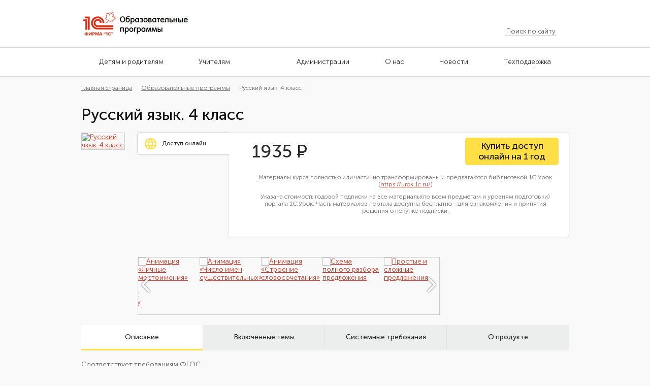

--- FILE ---
content_type: text/html; charset=UTF-8
request_url: https://obr.1c.ru/educational/uchenikam/russkiy-yazyk-4-klas/
body_size: 12240
content:
<!DOCTYPE html PUBLIC "-//W3C//DTD XHTML 1.0 Transitional//EN" "http://www.w3.org/TR/xhtml1/DTD/xhtml1-transitional.dtd">
<html>
<head>
    <title>Русский язык. 4 класс - обучающая программа</title>
    <!--скрипт для капчи    -->
    <script src="https://smartcaptcha.cloud.yandex.ru/captcha.js?render=onload&onload=onloadCallbackRecap" defer></script>
    <script>
        var recaptchaResponse = '';
        var onloadCallbackRecap = function () {
            return;
            if (!window.smartCaptcha) return;
            window.smartCaptcha.render('captcha-container', {
                sitekey: 'ysc1_kaUB0Ja9za1j3TEUsVxVr10j8eMEWnGZiJwBmQ9T23d2ea34',
                invisible: true, // Сделать капчу невидимой
                callback: onYandexCaptchaCallback,
            });
        };
        function onYandexCaptchaCallback(token) {
            recaptchaResponse = token;
        }
        onloadCallbackRecap();
        function getRecaptchaResponse() {
            return recaptchaResponse;
        }
    </script>
    <script src="https://code.jquery.com/jquery-1.8.3.min.js"></script>
   
    <meta http-equiv="Content-Type" content="text/html; charset=UTF-8" />
<meta name="keywords" content="обучающие программы, репетитор, школа, мультимедийные курсы, энциклопедии, методические рекомендации, подготовка к ЕГЭ, самоучитель, купить диски, мультимедиа образовательные, лицензионные, интерактивная доска, образование" />
<meta name="description" content="Мультимедийный образовательный продукт 1С:Школа. Русский язык. 4 класс - зайдите и ознакомьтесь с содержанием и возможностями! Лучшее от компании 1С." />
<link href="/bitrix/cache/css/s1/web20/page_417b2eb910753658a6f501ead78cd09f/page_417b2eb910753658a6f501ead78cd09f_v1.css?1715596366334" type="text/css"  rel="stylesheet" />
<link href="/bitrix/cache/css/s1/web20/template_4f473413d71a60e7baadc15e6da31686/template_4f473413d71a60e7baadc15e6da31686_v1.css?171559613613923" type="text/css"  data-template-style="true" rel="stylesheet" />
<script>(window.BX||top.BX).message({'pull_server_enabled':'N','pull_config_timestamp':'0','pull_guest_mode':'N','pull_guest_user_id':'0'});(window.BX||top.BX).message({'PULL_OLD_REVISION':'Для продолжения корректной работы с сайтом необходимо перезагрузить страницу.'});</script>

<script src="/bitrix/js/pull/protobuf/protobuf.min.js?166376178176433"></script>
<script src="/bitrix/js/pull/protobuf/model.min.js?166376178114190"></script>
<script src="/bitrix/js/main/core/core_promise.min.js?16637533312490"></script>
<script src="/bitrix/js/rest/client/rest.client.min.js?16637637579240"></script>
<script src="/bitrix/js/pull/client/pull.client.min.js?171559585649580"></script>


<script type="text/javascript">var _ba = _ba || []; _ba.push(["aid", "ec6b40266a9c0ade598777ce3fc28ca8"]); _ba.push(["host", "obr.1c.ru"]); (function() {var ba = document.createElement("script"); ba.type = "text/javascript"; ba.async = true;ba.src = (document.location.protocol == "https:" ? "https://" : "http://") + "bitrix.info/ba.js";var s = document.getElementsByTagName("script")[0];s.parentNode.insertBefore(ba, s);})();</script>



    <meta name="description" content="" />
    <meta name="keywords" content="" />

    <meta charset="utf-8" />
    <meta name="document-state" content="dynamic" />

    <meta name="author" content="1С" />
    <meta name="copyright" content="1С" />

    <meta name="application-name" content="" />

    <link rel="icon" type="image/png" href="/ico/favicon.png" />

    <link href="/css/kit/bootstrap.css" rel="stylesheet" />
    <link href="/css/kit/lightbox.css" rel="stylesheet" />
    <link href="/player/video-js.css" rel="stylesheet" />
    <link href="/css/kit/font-awesome.css" rel="stylesheet" />
    <link href="/css/kit/chosen.css" rel="stylesheet" />
    <link href="/css/style.css?mtime=1632221764" rel="stylesheet" />

    <link href="/local/templates/web20/new/style.css?mtime=1632221764" rel="stylesheet" />
    <link href="/local/templates/web20/new/owlcarousel/assets/owl.carousel.min.css" rel="stylesheet" />
    <link href="/local/templates/web20/new/owlcarousel/assets/owl.theme.default.min.css" rel="stylesheet" />


    

    
    <!--[if lt IE 9]>
    <link href="/css/ie.css" rel="stylesheet" />
    <script src="/js/kit/html5shiv.js"></script>
    <script src="/js/kit/bootstrap.respond.js"></script>
    <![endif]-->

    <!--[if lt IE 8]>
    <link href="/css/kit/bootstrap-ie7.css" rel="stylesheet" />
    <![endif]-->

    <script src="/player/video.js"></script>

    <script>
        videojs.options.flash.swf = "/player/video-js.swf"
    </script>

    <!--[if lte IE 7]><script src="http://phpbbex.com/oldies/oldies.js" charset="utf-8"></script><![endif]-->

    <link href='http://fonts.googleapis.com/css?family=Lobster' rel='stylesheet' type='text/css' />
    <script src="/js/jquery.groupinputs.js"></script>
</head>
<body>
    			<header>		
			<div class="header-top">				
				<div class="width">

					<a href="/" class="logo"></a>

                    <nav class="menuTop">
            <a class="item-menuTop" href=""></a>
    </nav>

					<form class="top-search" method="get" action="/search/">
						<input type="text" name="q" placeholder="Поиск по сайту" />
						<input type="submit" name="s" value="" />
					</form>

									</div>				
			</div>		
		</header>

        <nav class="main-nav">
    <div class="width">
        <ul>
                        <li>
                <a href="https://obr.1c.ru#link_parents"><span>Детям и родителям</span></a>
            </li>
                        <li>
                <a href="https://obr.1c.ru#link_teachers"><span>Учителям</span></a>
            </li>
                        <li>
                <a target="_blank" href="https://obr.1c.ru#link_admin"><span>Администрации</span></a>
            </li>
                        <li>
                <a href="/read/info/about/"><span>О нас</span></a>
            </li>
                        <li>
                <a href="/news/"><span>Новости</span></a>
            </li>
                        <li>
                <a href="/read/info/podderzhka-i-obnovleniya/"><span>Техподдержка</span></a>
            </li>
                    </ul>
    </div>
</nav>	
    
	
<section class="breadcrumb">
    <div class="width">
        <a href="/">Главная страница</a>
        <a href="/educational/catalog/">Образовательные программы</a>
        <span>Русский язык. 4 класс</span>
    </div>
</section>

<section class="product">
    <div class="width">

        <h1>Русский язык. 4 класс</h1>

                    <div class="product__series">
                            </div>
        
        <div class="product__content">

            <div class="product__main-image">
                <a href="/upload/iblock/4e7/1042.jpg" data-lightbox="product__screenshots">
                    <img alt="Русский язык. 4 класс" src="/upload/iblock/4e7/1042.jpg" />
                                                        </a>

                            </div>

            <div class="product__sale-block">

                <div class="product__price-block">

                    <div class="product__price-block__buttons" data-block="product__price-block__contents" data-target="product__price-block__content">
                                                                                                    <div data-id="online" class="product__price-block__button product__price-block__button-online switcher-js  active"><div class="icon"></div> Доступ онлайн</div>
                                                                            
                        
                        
                        
                        
                        
                        
                        
                                            </div>

                    <div class="product__price-block__contents" id="product__price-block__contents">
                                                                                                    <div class="product__price-block__content active" id="product__price-block__content-online">
                                <div class="product__price-block__top">
                                    <div class="product-price">1935 <span class="rub">Р</span></div>

                                    <a class="button" target="_blank" href="https://urok.1c.ru/">Купить доступ онлайн на 1 год</a>
                                </div>
                                <div class="product__price-description">
                                    <br>
<p align="center">
	 Материалы курса полностью или частично трансформированы и предлагаются библиотекой 1С:Урок (<a href="https://urok.1c.ru/">https://urok.1c.ru/</a>)
</p>
<p align="center">
	 Указана стоимость годовой подписки на все материалы(по всем предметам и уровням подготовки) портала 1С:Урок. Часть материалов портала доступна бесплатно - для ознакомления и принятия решения о покупке&nbsp;подписки.
</p>
<p align="center" style="text-align: justify;">
 <br>
</p>                                </div>
                            </div>
                                                                            
                        
                        
                        
                        
                        
                        
                        
						                    </div>
                </div>

                <div class="product__info">
                                            <div class="product-images-slider owl-carousel owl-theme">
                                                            <div class="item">
                                    <a href="/upload/iblock/29a/1.jpg" data-lightbox="product__screenshots" title="Анимация «Личные местоимения»">
                                        <img alt="Анимация «Личные местоимения»" src="/upload/resize_cache/iblock/29a/106_102_2/1.jpg" />
                                    </a>
                                </div>
                                                            <div class="item">
                                    <a href="/upload/iblock/12e/2.jpg" data-lightbox="product__screenshots" title="Анимация «Число имен существительных»">
                                        <img alt="Анимация «Число имен существительных»" src="/upload/resize_cache/iblock/12e/106_102_2/2.jpg" />
                                    </a>
                                </div>
                                                            <div class="item">
                                    <a href="/upload/iblock/ea8/3.jpg" data-lightbox="product__screenshots" title="Анимация «Строение словосочетания»">
                                        <img alt="Анимация «Строение словосочетания»" src="/upload/resize_cache/iblock/ea8/106_102_2/3.jpg" />
                                    </a>
                                </div>
                                                            <div class="item">
                                    <a href="/upload/iblock/a64/4.jpg" data-lightbox="product__screenshots" title="Схема полного разбора предложения">
                                        <img alt="Схема полного разбора предложения" src="/upload/resize_cache/iblock/a64/106_102_2/4.jpg" />
                                    </a>
                                </div>
                                                            <div class="item">
                                    <a href="/upload/iblock/e8c/5.jpg" data-lightbox="product__screenshots" title="Простые и сложные предложения">
                                        <img alt="Простые и сложные предложения" src="/upload/resize_cache/iblock/e8c/106_102_2/5.jpg" />
                                    </a>
                                </div>
                                                            <div class="item">
                                    <a href="/upload/iblock/5c8/6.jpg" data-lightbox="product__screenshots" title="Однокоренные слова разных частей речи">
                                        <img alt="Однокоренные слова разных частей речи" src="/upload/resize_cache/iblock/5c8/106_102_2/6.jpg" />
                                    </a>
                                </div>
                                                            <div class="item">
                                    <a href="/upload/iblock/348/7.jpg" data-lightbox="product__screenshots" title="Задание на проставление пропущенных знаков препинания">
                                        <img alt="Задание на проставление пропущенных знаков препинания" src="/upload/resize_cache/iblock/348/106_102_2/7.jpg" />
                                    </a>
                                </div>
                                                            <div class="item">
                                    <a href="/upload/iblock/e1c/8.jpg" data-lightbox="product__screenshots" title="Тестовый вопрос на знание терминологии">
                                        <img alt="Тестовый вопрос на знание терминологии" src="/upload/resize_cache/iblock/e1c/106_102_2/8.jpg" />
                                    </a>
                                </div>
                                                            <div class="item">
                                    <a href="/upload/iblock/3dd/9.jpg" data-lightbox="product__screenshots" title="Тестовый вопрос на различение омонимов и многозначных слов">
                                        <img alt="Тестовый вопрос на различение омонимов и многозначных слов" src="/upload/resize_cache/iblock/3dd/106_102_2/9.jpg" />
                                    </a>
                                </div>
                                                            <div class="item">
                                    <a href="/upload/iblock/418/ФГОС.png" data-lightbox="product__screenshots" title="Продукт соответствует ФГОС (Федеральному Государственному Образовательному Стандарту)">
                                        <img alt="Продукт соответствует ФГОС (Федеральному Государственному Образовательному Стандарту)" src="/upload/resize_cache/iblock/418/106_102_2/ФГОС.png" />
                                    </a>
                                </div>
                                                    </div>
                                                                            </div>
            </div>
        </div>

        <div class="tabs" data-block="product__tabs-content" data-target="product__tab">
                                        <div data-id="1" class="tab switcher-js active">Описание</div>
                                                        <div data-id="2" class="tab switcher-js">Включенные темы</div>
                            
                            <div data-id="3" class="tab switcher-js">Системные требования</div>
                            
                            <div data-id="4" class="tab switcher-js">О продукте</div>
                                </div>

        <div class="product__tabs-content" id="product__tabs-content">
                            <div id="product__tab-1" class="product__tab-content product__description active">
                    <p>
	 Соответствует требованиям ФГОС.
</p>
<p>
	 Разобраться, как <b>изменяются различные части речи</b>, из каких частей состоит предложение, какие бывают предложения и какие тексты лучше использовать для общения в разных ситуациях – вот основа изучения русского языка и залог грамотной письменной и устной речи.<br>
 <br>
</p>
<p>
 <b>Тренажеры, орфографические игры, задания и проверочные</b> работы научат работе со словом, предложением и текстом, придадут ученику уверенности при устном ответе и в письменной работе, разовьют речевые способности и представление о богатстве русского языка. <br>
 <br>
</p>
<p>
	 В учебное пособие включены <b>основные темы из школьной программы</b>, осталось только выяснить у ребенка, что же они проходили в школе и выбрать нужный раздел:<br>
 <br>
</p>
<li>Лексическое значение слова</li>
<li>Имя существительное</li>
<li>Имя прилагательное</li>
<li>Личные местоимения</li>
<li>Числительные</li>
<li>Глагол</li>
<li>Наречие</li>
<li>Простые и сложные предложения</li>
<li>Стили речи</li>
<p>
</p>
<p>
 <b>Ученик сможет самостоятельно</b> использовать материалы для выполнения домашних заданий, подготовки к проверочным и контрольным работам, и даже к олимпиадам и предметным неделям.
</p>
<p>
 <b>Учитель сможет</b> подобрать иллюстративный материал к уроку, упражнения для тренировки учащихся и контроля успеваемости по предмету.<br>
 <br>
</p>
<p>
	 Входит в <a target="_blank" href="/read/info/serii-produktov/">серию «1С:Школа»</a> издательства «1С-Паблишинг». Согласно <a target="_blank" href="/upload/medialibrary/319/Приказ № 699 от 09.06.2016.pdf" width="700" height="400">приказу Министерства образования и науки России от 9 июня 2016 г. №699</a>, «1С-Паблишинг» допущено к выпуску учебных пособий для общеобразовательных организаций России.<br>
 <br>
</p>
<p style="text-align: justify;">
	 В учебном пособии рассматриваются следующие темы: "Лексическое значение слова", "Имя существительное", "Имя прилагательное", "Личные местоимения", "Числительные", "Глагол", "Наречие", "Простые и сложные предложения", "Стили речи".
</p>
<p style="text-align: justify;">
</p>
<p style="text-align: justify;">
	 Включенные в пособие интерактивные задания, анимации, схемы, презентации, проверочные работы и игры дают возможность четвероклассникам наверстать упущенное, потренироваться перед диктантом или контрольной работой, а учителям – провести фронтальную и индивидуальную работу в классе, в том числе с использованием мультимедийной доски, организовать повторение трудноусваиваемого материала, а также самостоятельную работу учащихся.
</p>
<p>
 <b>Ученику пособие позволяет: </b><br>
	 * использовать ресурсы электронного издания для повторения изученного материала, для выполнения домашних заданий и подготовки к проверочным и контрольным работам, а также к олимпиадам и предметным неделям; <br>
	 * повысить успеваемость по предмету, расширить свой кругозор и информированность по русскому языку. <br>
 <br>
 <b>Учителю пособие дает возможность: </b> <br>
	 * подобрать иллюстративный материал к уроку; <br>
	 * подобрать упражнения для тренировки учащихся и контроля их знаний по предмету "Русский язык"; <br>
	 * внедрять на уроках системно-деятельностный подход в рамках реализации ФГОС НОО; <br>
	 * организовать интегрированные уроки и проектную деятельность; <br>
	 * подобрать материал для проверки полученных учениками знаний в условиях фронтального опроса и для индивидуальной работы.
</p>
 <br>
                                    </div>

                            <div id="product__tab-2" class="product__tab-content">
                    <p>* Повторение пройденного в 3-м классе <br>
 * Проверочная работа №1 <br>
 * Как слова работают в речи? Синонимы. Омонимы. Антонимы <br>
 * Именные части речи и глаголы <br>
 * Самостоятельные и служебные части речи <br>
 * Проверочная работа №2 <br>
 * Какие секреты есть у имени существительного? <br>
 * Число имен существительных <br>
 * Род имен существительных <br>
 * Падеж имен существительных <br>
 * Склонение имен существительных <br>
 * Проверочная работа №3 <br>
 * Как работают в нашей речи имена прилагательные? <br>
 * Личные местоимения <br>
 * Слова, которые обозначают количество <br>
 * Для чего нужны числительные? <br>
 * Неопределенная форма глагола <br>
 * Выражение в глаголах значения числа <br>
 * Изменение глагола по числам <br>
 * Неизменяемая часть речи – наречие <br>
 * Проверочная работа №4 <br>
 * Слово. Словосочетание. Предложение. Текст <br>
 * Второстепенные члены предложения <br>
 * Простые и сложные предложения <br>
 * Однородные члены предложения <br>
 * Связь между словами и частями предложений <br>
 * Проверочная работа №5 <br>
 * Разбор предложения <br>
 * Зачем нужны стили речи? <br>
 * Что ты теперь знаешь о слове? <br>
*	Игры</p>
                </div>
            
                            <div id="product__tab-3" class="product__tab-content">
                    <p>
                                                    <ul>
	<li> операционная система Microsoft Windows XP и выше; </li>
	<li> процессор: Pentium III 700 МГц; </li>
	<li> оперативная память: 256 Мб; </li>
	<li> видеокарта, поддерживающая разрешение 1024х768, True Color; </li>
	<li> звуковая карта 16 бит; </li>
	<li> дисковод CD/DVD-ROM; </li>
	<li> свободное место на жестком диске: <br>
	 - не менее 900 Мб на выбранном для установки диске; <br>
	 - не менее 300 Мб на системном диске (если платформа не была установлена на компьютере). </li>
</ul>                                            </p>
                </div>
                                        <div id="product__tab-4" class="product__tab-content">
                            <!--                -->                    <ul>
                                                                         <li><b>Дата выхода продукта:</b> 10.06.2016</li>
                                                                                                <li><b>Разработчик:</b> ООО «1С-Паблишинг»</li>
                                                                                                <li><b>Адрес техподдержки:</b> repetitor@1c.ru</li>
                                                                                                <li><b>Штрих-код:</b> 4601546122650</li>
                                                                                                                                              <li><b>Серии:</b> 1С:Школа</li>
                                                                                                <li><b>Возрастная категория:</b> 6+</li>
                                                                  </ul>
            </div>
        </div>

    </div>
</section>


<section class="information">
    <div class="width">

        <h2>Информация для учителей и образовательных организаций</h2>

        <div class="information__tabs tabs" data-block="information__contents" data-target="information__tab-content">
            <div data-id="1" class="tab switcher-js active"><span>Использование на уроках</span></div>
                        <div data-id="3" class="tab switcher-js"><span>Задать вопрос</span></div>
                            <div data-id="4" class="tab switcher-js"><span>Дополнительная лицензия для организаций</span></div>
                    </div>

        <div class="information__contents" id="information__contents">
            <div id="information__tab-content-1" class="information__content active">
                <div class="information__content-block" style="flex-wrap: wrap">
                    <!--отображаем ссылку на методические материалы если есть-->
                                            <a href="http://obr.1c.ru/methodically/destination/russkij-yazyk/" class="sideLink-goodsCard" style="width: 100%">
                            Посмотреть методические рекомендации<i class="fa fa-chevron-right"></i><i class="fa fa-chevron-right"></i><i class="fa fa-chevron-right"></i>
                        </a>

                                        <p style="text-align: center;">
</p>
<table cellpadding="1" cellspacing="1" align="center">
<tbody>
<tr>
	<td>
		<div class="information__content__item">
			<div class="information__content__item-img">
 <img src="/local/templates/web20/new/images/lessons_use_1.png">
			</div>
			<div class="information__content__item-text">
				 Входит в перечень учебных пособий Минобрнауки РФ
			</div>
		</div>
	</td>
	<td>
		<div class="information__content__item">
			<div class="information__content__item-img">
 <img src="/local/templates/web20/new/images/lessons_use_2.png">
			</div>
			<div class="information__content__item-text">
				 Работает на интерактивной доске
			</div>
		</div>
	</td>
	<td>
		<div class="information__content__item">
			<div class="information__content__item-img">
 <img src="/local/templates/web20/new/images/lessons_use_3.png">
			</div>
			<div class="information__content__item-text">
				 Входит в цифровую библиотеку «1С:Образование для начальной школы»
			</div>
		</div>
	</td>
</tr>
</tbody>
</table>
<p>
</p>
                <!--отображаем методические материалы если есть-->
                    
                        
    <section class="wrapper-methodsShort">
        <div class="container">
            <div class="header-methodsShort">
                <span class="text-header-methodsShort">Методические материалы</span>
            </div>

            <div class="methodsShort">
                                    <div class="row">
                                                    <div class="col-xs-4">
                                <a class="item-methodsShort" href="/methodically/nachalnaya-shkola/elektronnye-formy-uchebnikov-efu-kak-vazhnyy-element-modeli-sovremennogo-obrazovaniya/">
                                    <div class="row">
                                        <div class="imgBox-methodsShort col-xs-4">
                                            <img alt="" src="/img/icons/webinar-small.png" class="img-methodsShort">
                                        </div>

                                        <div class="content-methodsShort col-xs-8">
                                            <div class="title-methodsShort">Электронные формы учебников (ЭФУ) как важный элемент модели современного образования</div>
                                        </div>
                                    </div>
                                </a>
                            </div>
                                                    <div class="col-xs-4">
                                <a class="item-methodsShort" href="/methodically/nachalnaya-shkola/ispolzovanie-elektronnogo-izdaniya-interaktivnye-karty-dlya-nachalnoy-shkoly-1s-konstruktor-interakt/">
                                    <div class="row">
                                        <div class="imgBox-methodsShort col-xs-4">
                                            <img alt="" src="/img/icons/lessons-small.png" class="img-methodsShort">
                                        </div>

                                        <div class="content-methodsShort col-xs-8">
                                            <div class="title-methodsShort">Пример урока. Использование электронного издания «Интерактивные карты для начальной школы+1С:Конструктор интерактивных карт» на уроках окружающего мира по УМК «Школа России».</div>
                                        </div>
                                    </div>
                                </a>
                            </div>
                                                    <div class="col-xs-4">
                                <a class="item-methodsShort" href="/methodically/konstruktorskie-tvorcheskie-sredy/interaktivnye-karty-dlya-nachalnoy-shkoly-1s-konstruktor-interaktivnykh-kart/">
                                    <div class="row">
                                        <div class="imgBox-methodsShort col-xs-4">
                                            <img alt="" src="/img/icons/lessons-small.png" class="img-methodsShort">
                                        </div>

                                        <div class="content-methodsShort col-xs-8">
                                            <div class="title-methodsShort">Использование электронного издания  «Интерактивные карты для начальной школы+1С:Конструктор интерактивных карт» на уроках окружающего мира по УМК «Школа России».</div>
                                        </div>
                                    </div>
                                </a>
                            </div>
                                            </div>
                            </div>
        </div>
    </section>
                                        </div>
            </div>

            
            <div id="information__tab-content-3" class="information__content">
                <div class="information__content-block">
                    <form class="form form-ask">
                        <input name="ask" value="1" type="hidden">
                        <input name="recaptcha_response" value="" type="hidden">
                        <input name="productName" value="Русский язык. 4 класс" type="hidden">
                        <div class="form-row">
                            <div>
                                <label for="fio" class="control-label">ФИО <span class="required">*</span></label>
                            </div>
                            <input value="" name="fio" class="form-control" id="fio" type="text" required>
                        </div>
                        <div class="form-row">
                            <div>
                                <label for="email" class="control-label">Email <span class="required">*</span></label>
                            </div>
                            <input value="" name="email" class="form-control" id="email" type="email" required>
                        </div>
                        <div class="form-row">
                            <div>
                                <label for="comment" class="control-label">Текст вопроса<span class="required">*</span></label>
                            </div>
                            <textarea name="comment" class="form-control" id="comment" required></textarea>
                        </div>
                        <div class="form-row">
                            <input value="Отправить" class="button" type="submit">
                        </div>
                    </form>
                </div>
            </div>

                            <div id="information__tab-content-4" class="information__content">
                    <p>
	 При приобретении <b>одной </b>лицензионной копии учебного пособия&nbsp;автоматически предоставляется лицензия <b>на один компьютер</b>.
</p>
<p>
 <b>Лицензия на 15 отдельных р.м.:</b> для любых физических и юридических лиц возможно приобретение дополнительных лицензий на 15 рабочих мест. Дополнительная лицензия на 15 р.м. и одна лицензионная копия программного продукта дают лицензиату право на использование данного программного продукта на количестве компьютеров, меньшем или равном шестнадцати.
</p>
<p>
 <b>Лицензия для образовательной организации: </b>для образовательных организаций любого типа возможно приобретение дополнительной лицензии, дающей лицензиату право на использование данного программного продукта на всех компьютерах в образовательной организации, а также на домашних компьютерах ее сотрудников и учащихся.
</p>
<p style="text-align: justify;">
</p>
<p>
	 Приобретение только продукта и лицензий к нему дает возможность использовать продукт на определенном количестве рабочих мест, но не обеспечивает режим групповой работы в виртуальном классе под руководством учителя. Для организации работы в локальной сети общеобразовательной организации или через Интернет, с использованием преимуществ групповой работы и электронного журнала, необходимо приобрести систему "1С:Образование 5. Школа" (см. ниже).
</p>
<p style="text-align: justify;">
	 Учебные пособия «1С:Школа» можно использовать для работы в <b>сетевом режиме в локальной сети школы или через интернет</b>. Для работы в сетевом режиме необходимо приобрести программу «1С:Образование 5. Школа» и дополнительные лицензии к учебным пособиям. <a target="_blank" href="http://obrazovanie.1c.ru">Подробнее</a>
</p>
<p style="text-align: justify;">
</p>
<p style="text-align: justify;">
	 Для покупки программы «1С:Образование 5. Школа» и дополнительной лицензии вы можете обратиться к одному из наших партнеров. Для выбора <b>Партнера 1С</b> пройдите по <a target="_blank" href="http://1c.ru/rus/partners/cko.jsp">ссылке</a>.
</p>
<p style="text-align: justify;">
</p>
<p style="text-align: justify;">
 <i>Рекомендованная цены&nbsp;(Партнер уточнит для вас цены и сделает запрос на подключение)</i> :
</p>                    <table border="1" cellpadding="0" cellspacing="0">
<tbody>
<tr>
	<td>
		<p>
			 Дополнительная лицензия на 15 рабочих мест, руб.
		</p>
	</td>
	<td>
		<p>
			 2538 ₽
		</p>
	</td>
</tr>
<tr>
	<td width="336">
		<p>
			 Дополнительная лицензия на&nbsp;образовательное учреждение, руб.
		</p>
	</td>
	<td>
		<p>
			 4512 ₽
		</p>
	</td>
</tr>
</tbody>
</table>
<p align="justify">
	 &nbsp;
</p>
<p align="justify">
	 Условия лицензирования образовательных программ фирмы «1С» см.: &nbsp;<a href="http://obr.1c.ru/license">http://obr.1c.ru/license</a>
</p>
 <br>
<p>
	 Комплектация изделия: CD-диск, упакованный в jewel-case&nbsp;<br>
	 Издатель – ООО 1С-Паблишинг»&nbsp;<br>
 <br>
	 ISBN&nbsp;<b>978-5-9677-2441-1</b>
</p>
	 &nbsp;                </div>
                    </div>
    </div>
</section>

    <footer>
        <div class="container" data-page="/educational/uchenikam/russkiy-yazyk-4-klas/index.php">
            
            <div class="header-otherSites">
                <div class="title-header-otherSites">
                    Другие сайты фирмы “1С”                </div>
            </div>

            <div class="otherSites">
                <div class="row">
                    <div class="col-xs-9">
                        <div class="row">
                            <div class="col-xs-3">
	<div class="item-otherSites">
		<div class="title-otherSites">
			 Фирма "1С"
		</div>
 <noindex><a class="link-otherSites" target="_blank" href="http://www.1c.ru" rel="nofollow">www.1c.ru</a> </noindex>
	</div>
	<div class="item-otherSites">
		<div class="title-otherSites">
			 1С:Образование. Цифровые образовательные продукты
		</div>
 <noindex><a target="_blank" href="http://obrazovanie.1c.ru/">obrazovanie.1c.ru</a></noindex>
	</div>
	<div class="item-otherSites">
		<div class="title-otherSites">
			 1С:Репетитор. Онлайн курсы для подготовки к ЕГЭ по профильной математике
		</div>
 <noindex> <a href="https://repetitor.1c.ru/">repetitor.1c.ru</a> </noindex>
	</div>
	<div class="item-otherSites">
		<div class="title-otherSites">
			 1С:Аудиокниги
		</div>
 <noindex><a target="_blank" href="http://audio.1c.ru/">audio.1c.ru</a></noindex>
	</div>
</div>
<div class="col-xs-3">
	<div class="item-otherSites">
		<div class="title-otherSites">
			 1С:Предприятие 8
		</div>
 <noindex><a class="link-otherSites" target="_blank" href="http://www.v8.1c.ru" rel="nofollow">www.v8.1c.ru</a></noindex>
	</div>
	<div class="item-otherSites">
		<div class="title-otherSites">
			 1С:Консалтинг
		</div>
 <noindex><a class="link-otherSites" target="_blank" href="http://consulting.1c.ru" rel="nofollow">consulting.1c.ru</a></noindex>
	</div>
	<div class="item-otherSites">
		<div class="title-otherSites">
			 1С:Отраслевые решения
		</div>
 <noindex><a class="link-otherSites" target="_blank" href="http://solutions.1c.ru" rel="nofollow">solutions.1c.ru</a></noindex>
	</div>
	<div class="item-otherSites">
		<div class="title-otherSites">
			 1С:Линк
		</div>
 <noindex><a class="link-otherSites" target="_blank" href="https://link.1c.ru" rel="nofollow">link.1c.ru</a></noindex>
	</div>
	<div class="item-otherSites">
		<div class="title-otherSites">
			 ИТС
		</div>
 <noindex><a class="link-otherSites" target="_blank" href="http://its.1c.ru" rel="nofollow">its.1c.ru</a></noindex>
	</div>
</div>
<div class="col-xs-3">
	<div class="item-otherSites">
		<div class="title-otherSites">
			 1С:Дистрибьюция
		</div>
 <noindex><a class="link-otherSites" target="_blank" href="http://dist.1c.ru" rel="nofollow">dist.1c.ru</a></noindex>
	</div>
	<div class="item-otherSites">
		<div class="title-otherSites">
			 1Софт
		</div>
 <noindex><a class="link-otherSites" target="_blank" href="http://www.1csoft.ru" rel="nofollow">www.1csoft.ru</a></noindex>
	</div>
	<div class="item-otherSites">
		<div class="title-otherSites">
			 1С-Онлайн
		</div>
 <noindex><a class="link-otherSites" target="_blank" href="http://online.1c.ru" rel="nofollow">online.1c.ru</a></noindex>
	</div>
	<div class="item-otherSites">
		<div class="title-otherSites">
			 1С Интерес
		</div>
 <noindex><a class="link-otherSites" target="_blank" href="http://www.1c-interes.ru" rel="nofollow">www.1c-interes.ru</a></noindex>
	</div>
	<div class="item-otherSites">
		<div class="title-otherSites">
			 1С:Предприятие для учебных заведений<br>
			 через Интернет
		</div>
 <noindex><a href="https://edu.1cfresh.com" target="_blank" class="link-otherSites" rel="nofollow">edu.1cfresh.com</a></noindex>
	</div>
</div>
<div class="col-xs-3">
	<div class="item-otherSites">
		<div class="title-otherSites">
 <br>
		</div>
	</div>
	<div class="item-otherSites">
		<div class="title-otherSites">
			 Видеокурсы 1С
		</div>
 <noindex><a class="link-otherSites" target="_blank" href="http://edu.1c.ru" rel="nofollow">edu.1c.ru</a></noindex>
	</div>
	<div class="item-otherSites">
		<div class="title-otherSites">
			 БУХ.1С
		</div>
 <noindex><a class="link-otherSites" target="_blank" href="http://www.buh.ru" rel="nofollow">www.buh.ru</a></noindex>
	</div>
</div>
<br>                        </div>
                    </div>

                    <div class="col-xs-3 text-right">
                        <a class="ask-footer" href="/question/">Задать вопрос<i class="fa fa-question"></i></a>
                        <div class="share-footer">
                            <a target="_blank" class="item-share-footer" href="https://www.youtube.com/channel/UCY5wkJmAb6lZ-f0osMUMHZw"> <img src="/img/social/youtube.png" class="icon-share-footer" alt=""> </a> <!--a target="_blank" class="item-share-footer" href="https://www.facebook.com/1C.Obr/"> <img src="/img/social/fb.png" class="icon-share-footer" alt=""> </a--> <a target="_blank" class="item-share-footer" href="http://vk.com/club32618000"> <img src="/img/social/vk.png" class="icon-share-footer" alt=""> </a> <a target="_blank" class="item-share-footer" href="http://ok.ru/group/52743524515983"> <img src="/img/social/ok.png" class="icon-share-footer" alt=""></a><br>
 <!--a target="_blank" class="item-share-footer" href="https://plus.google.com/u/1/108991486917568007840"> <img src="/img/social/G+.png" class="icon-share-footer" alt=""> </a> <a target="_blank" class="item-share-footer" href="https://twitter.com/Obr_1C"> <img src="/img/social/tw.png" class="icon-share-footer" alt=""> </a> <a target="_blank" class="item-share-footer" href="http://pedsovet.org/forum/index.php?autocom=blog&blogid=3551"> <img src="/img/social/news.png" class="icon-share-footer" alt=""> </a--> <!--a class="item-share-footer" href="/rss/"> <img src="/img/social/rss.png" class="icon-share-footer" alt=""> </a-->                        </div>
                    </div>
                </div>
            </div>
        </div>

        <section class="postFooter">
            <div class="container">
                <div class="row">
                    <div class="col-xs-10">
                        <a href="/"> </a>
<table cellpadding="1" cellspacing="1">
<tbody>
<tr>
	<td>
 <a href="/"><img src="/img/logo.png"> </a>
	</td>
	<td>
 <a href="/">© ООО "1С-Паблишинг". Все права защищены.<br>
		 Все торговые марки являются собственностью их правообладателей.<br>
ИНН 7725192493
 </a>
	</td>
</tr>
</tbody>
</table>                    </div>

                    <div class="col-xs-2 text-right">
                        <a class="mapLink" href="/map/">Карта сайта</a>                    </div>
                </div>
            </div>
        </section>
    </footer>
    
    <script>
        var forms = document.querySelectorAll('form');

        for(var form of forms) {
            if(form.classList.contains('top-search') || form.querySelector('.full-filter')) 
                continue;

            form.addEventListener('submit', (e) => {
                e.preventDefault();

                // добавляем капчу
                var captcha = form.querySelector('.captcha-container');

                if(!captcha) {
                    var exists = document.querySelectorAll('.captcha-container');

                    var number = exists.length + 1;
                    var id = `captcha-container-${number}`;

                    var captchaContainer = document.createElement('div');
                    captchaContainer.id = id;
                    captchaContainer.className = 'captcha-container';
                    form.append(captchaContainer);

                    var interval = setInterval(() => {
                        if(window.smartCaptcha) {
                            clearInterval(interval);

                            var widgetId = window.smartCaptcha.render(id, {
                                sitekey: 'ysc1_kaUB0Ja9za1j3TEUsVxVr10j8eMEWnGZiJwBmQ9T23d2ea34',
                                invisible: true,
                                callback: () => {
                                    form.submit();
                                },
                            });
                            
                            captchaContainer.setAttribute('data-widget-id', widgetId);
                        }
                    }, 200);
                }

                // ждем пока smartCaptcha отрисуется и отправляем форму
                var intereval = setInterval(() => {
                    if(window.smartCaptcha) {
                        clearInterval(intereval);

                        var captchaContainer = form.querySelector('.captcha-container');
                        var widgetId = Number(captchaContainer.dataset.widgetId);

                        if(captcha) {
                            window.smartCaptcha.reset(widgetId);
                        }
                        window.smartCaptcha.execute(widgetId);
                    }
                }, 200);
            });
        }
    </script>

<div id="captcha-container"></div>
    <script src="/js/kit/bootstrap.js"></script>
    <script src="/js/kit/jquery.lightbox.js"></script>
    <script src="/js/kit/chosen.jquery.js"></script>
    <script src="/js/fix.js"></script>
    <script src="/js/script.js?mtime=1524824231"></script>
    <script src="/local/templates/web20/new/owlcarousel/owl.carousel.min.js"></script>
    <script src="/local/templates/web20/new/js/jquery.validate.min.js"></script>
    <script src="/local/templates/web20/new/js/js.js"></script>
    <!--LiveInternet counter--><script type="text/javascript"><!--
    new Image().src = "//counter.yadro.ru/hit?r"+
        escape(document.referrer)+((typeof(screen)=="undefined")?"":
        ";s"+screen.width+"*"+screen.height+"*"+(screen.colorDepth?
            screen.colorDepth:screen.pixelDepth))+";u"+escape(document.URL)+
        ";"+Math.random();//--></script><!--/LiveInternet-->

<!-- Yandex.Metrika informer
<a href="https://metrika.yandex.ru/stat/?id=24604037&amp;from=informer"
target="_blank" rel="nofollow"><img src="//bs.yandex.ru/informer/12626069/3_1_FFFFFFFF_EFEFEFFF_0_pageviews"
style="width:88px; height:31px; border:0;" alt="Яндекс.Метрика" title="Яндекс.Метрика: данные за сегодня (просмотры, визиты и уникальные посетители)" onclick="try{Ya.Metrika.informer({i:this,id:24604037,lang:'ru'});return false}catch(e){}"/></a>-->
<!-- /Yandex.Metrika informer -->

<!-- Yandex.Metrika counter -->
<script type="text/javascript">
    (function (d, w, c) {
        (w[c] = w[c] || []).push(function() {
            try {
                w.yaCounter12626069 = new Ya.Metrika({id:12626069,
                    webvisor:true,
                    clickmap:true,
                    trackLinks:true,
                    accurateTrackBounce:true});
            } catch(e) { }
        });

        var n = d.getElementsByTagName("script")[0],
            s = d.createElement("script"),
            f = function () { n.parentNode.insertBefore(s, n); };
        s.type = "text/javascript";
        s.async = true;
        s.src = (d.location.protocol == "https:" ? "https:" : "http:") + "//mc.yandex.ru/metrika/watch.js";

        if (w.opera == "[object Opera]") {
            d.addEventListener("DOMContentLoaded", f, false);
        } else { f(); }
    })(document, window, "yandex_metrika_callbacks");
</script>
<noscript><div><img src="//mc.yandex.ru/watch/24604037" style="position:absolute; left:-9999px;" alt="" /></div></noscript>
<!-- /Yandex.Metrika counter --></body>
</html>

--- FILE ---
content_type: application/javascript
request_url: https://obr.1c.ru/js/fix.js
body_size: 789
content:
// Detect OS abd browser

var BrowserDetect = {
    init: function () {
        this.browser = this.searchString(this.dataBrowser) || "An unknown browser";
        this.version = this.searchVersion(navigator.userAgent) || this.searchVersion(navigator.appVersion) || "an unknown version";
        this.OS = this.searchString(this.dataOS) || "an unknown OS";
    },
    searchString: function (data) {
        for (var i=0;i<data.length;i++) {
            var dataString = data[i].string;
            var dataProp = data[i].prop;
            this.versionSearchString = data[i].versionSearch || data[i].identity;
            if (dataString) {
                if (dataString.indexOf(data[i].subString) != -1)
                    return data[i].identity;
            }
            else if (dataProp)
                return data[i].identity;
        }
    },
    searchVersion: function (dataString) {
        var index = dataString.indexOf(this.versionSearchString);
        if (index == -1) return;
        return parseFloat(dataString.substring(index+this.versionSearchString.length+1));
    },
    dataBrowser: [
        {
            string: navigator.userAgent,
            subString: "Chrome",
            identity: "Chrome"
        },
        { string: navigator.userAgent,
            subString: "OmniWeb",
            versionSearch: "OmniWeb/",
            identity: "OmniWeb"
        },
        {
            string: navigator.vendor,
            subString: "Apple",
            identity: "Safari",
            versionSearch: "Version"
        },
        {
            prop: window.opera,
            identity: "Opera",
            versionSearch: "Version"
        },
        {
            string: navigator.vendor,
            subString: "iCab",
            identity: "iCab"
        },
        {
            string: navigator.vendor,
            subString: "KDE",
            identity: "Konqueror"
        },
        {
            string: navigator.userAgent,
            subString: "Firefox",
            identity: "Firefox"
        },
        {
            string: navigator.vendor,
            subString: "Camino",
            identity: "Camino"
        },
        {
            /* For Newer Netscapes (6+) */
            string: navigator.userAgent,
            subString: "Netscape",
            identity: "Netscape"
        },
        {
            string: navigator.userAgent,
            subString: "MSIE",
            identity: "IE",
            versionSearch: "MSIE"
        },
        {
            string: navigator.userAgent,
            subString: "Gecko",
            identity: "Mozilla",
            versionSearch: "rv"
        },
        {
            /* For Older Netscapes (4-) */
            string: navigator.userAgent,
            subString: "Mozilla",
            identity: "Netscape",
            versionSearch: "Mozilla"
        }
    ],
    dataOS : [
        {
            string: navigator.platform,
            subString: "Win",
            identity: "Windows"
        },
        {
            string: navigator.platform,
            subString: "Mac",
            identity: "Mac"
        },
        {
            string: navigator.userAgent,
            subString: "iPhone",
            identity: "iPhone/iPod"
        },
        {
            string: navigator.userAgent,
            subString: "iPad",
            identity: "iPad"
        },
        {
            string: navigator.platform,
            subString: "Linux",
            identity: "Linux"
        }
    ]
};
BrowserDetect.init();

browser=BrowserDetect.browser;
version=BrowserDetect.version;
OS=BrowserDetect.OS;


// Placeholder for IE

if (browser == 'IE') {
    $('[placeholder]').focus(function() {
        var input = $(this);
        if (input.val() == input.attr('placeholder')) {
            input.val('');
            input.removeClass('placeholder');
        }
    }).blur(function() {
            var input = $(this);
            if (input.val() == '' || input.val() == input.attr('placeholder')) {
                input.addClass('placeholder');
                input.val(input.attr('placeholder'));
            }
        }).blur().parents('form').submit(function() {
            $(this).find('[placeholder]').each(function() {
                var input = $(this);
                if (input.val() == input.attr('placeholder')) {
                    input.val('');
                }
            })
        });
}